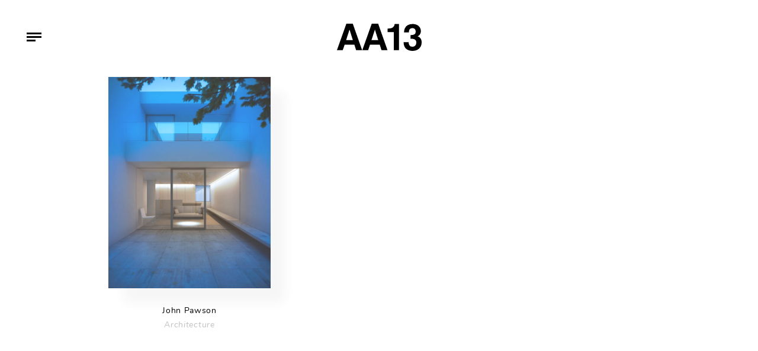

--- FILE ---
content_type: text/html; charset=UTF-8
request_url: https://www.aa13.fr/tag/minimal
body_size: 4658
content:
<!DOCTYPE HTML><html
lang=fr-FR><head><meta
charset="UTF-8"><meta
name="viewport" content="width=device-width, initial-scale=1"><link
rel=profile href=http://gmpg.org/xfn/11><meta
name='robots' content='index, follow, max-image-preview:large, max-snippet:-1, max-video-preview:-1'><title>minimal Archives - AA13</title><link
rel=canonical href=https://www.aa13.fr/tag/minimal><meta
property="og:locale" content="fr_FR"><meta
property="og:type" content="article"><meta
property="og:title" content="minimal Archives - AA13"><meta
property="og:url" content="https://www.aa13.fr/tag/minimal"><meta
property="og:site_name" content="AA13"><meta
name="twitter:card" content="summary_large_image"><meta
name="twitter:site" content="@AA13"> <script type=application/ld+json class=yoast-schema-graph>{"@context":"https://schema.org","@graph":[{"@type":"CollectionPage","@id":"https://www.aa13.fr/tag/minimal","url":"https://www.aa13.fr/tag/minimal","name":"minimal Archives - AA13","isPartOf":{"@id":"https://www.aa13.fr/#website"},"primaryImageOfPage":{"@id":"https://www.aa13.fr/tag/minimal#primaryimage"},"image":{"@id":"https://www.aa13.fr/tag/minimal#primaryimage"},"thumbnailUrl":"https://www.aa13.fr/wp-content/uploads/2018/11/John-Pawson-3.jpg","breadcrumb":{"@id":"https://www.aa13.fr/tag/minimal#breadcrumb"},"inLanguage":"fr-FR"},{"@type":"ImageObject","inLanguage":"fr-FR","@id":"https://www.aa13.fr/tag/minimal#primaryimage","url":"https://www.aa13.fr/wp-content/uploads/2018/11/John-Pawson-3.jpg","contentUrl":"https://www.aa13.fr/wp-content/uploads/2018/11/John-Pawson-3.jpg","width":590,"height":765},{"@type":"BreadcrumbList","@id":"https://www.aa13.fr/tag/minimal#breadcrumb","itemListElement":[{"@type":"ListItem","position":1,"name":"Accueil","item":"https://www.aa13.fr/"},{"@type":"ListItem","position":2,"name":"minimal"}]},{"@type":"WebSite","@id":"https://www.aa13.fr/#website","url":"https://www.aa13.fr/","name":"AA13","description":"Blog - Inspiration - Design - Architecture - Photographie - Art","potentialAction":[{"@type":"SearchAction","target":{"@type":"EntryPoint","urlTemplate":"https://www.aa13.fr/?s={search_term_string}"},"query-input":"required name=search_term_string"}],"inLanguage":"fr-FR"}]}</script> <link
rel=dns-prefetch href=//s.w.org><link
rel=alternate type=application/rss+xml title="AA13 &raquo; Flux de l’étiquette minimal" href=https://www.aa13.fr/tag/minimal/feed><link
rel=stylesheet id=wp-block-library-css  href='https://www.aa13.fr/wp-includes/css/dist/block-library/style.min.css?ver=5.9.5' type=text/css media=all><style id=global-styles-inline-css>/*<![CDATA[*/body{--wp--preset--color--black: #000000;--wp--preset--color--cyan-bluish-gray: #abb8c3;--wp--preset--color--white: #ffffff;--wp--preset--color--pale-pink: #f78da7;--wp--preset--color--vivid-red: #cf2e2e;--wp--preset--color--luminous-vivid-orange: #ff6900;--wp--preset--color--luminous-vivid-amber: #fcb900;--wp--preset--color--light-green-cyan: #7bdcb5;--wp--preset--color--vivid-green-cyan: #00d084;--wp--preset--color--pale-cyan-blue: #8ed1fc;--wp--preset--color--vivid-cyan-blue: #0693e3;--wp--preset--color--vivid-purple: #9b51e0;--wp--preset--gradient--vivid-cyan-blue-to-vivid-purple: linear-gradient(135deg,rgba(6,147,227,1) 0%,rgb(155,81,224) 100%);--wp--preset--gradient--light-green-cyan-to-vivid-green-cyan: linear-gradient(135deg,rgb(122,220,180) 0%,rgb(0,208,130) 100%);--wp--preset--gradient--luminous-vivid-amber-to-luminous-vivid-orange: linear-gradient(135deg,rgba(252,185,0,1) 0%,rgba(255,105,0,1) 100%);--wp--preset--gradient--luminous-vivid-orange-to-vivid-red: linear-gradient(135deg,rgba(255,105,0,1) 0%,rgb(207,46,46) 100%);--wp--preset--gradient--very-light-gray-to-cyan-bluish-gray: linear-gradient(135deg,rgb(238,238,238) 0%,rgb(169,184,195) 100%);--wp--preset--gradient--cool-to-warm-spectrum: linear-gradient(135deg,rgb(74,234,220) 0%,rgb(151,120,209) 20%,rgb(207,42,186) 40%,rgb(238,44,130) 60%,rgb(251,105,98) 80%,rgb(254,248,76) 100%);--wp--preset--gradient--blush-light-purple: linear-gradient(135deg,rgb(255,206,236) 0%,rgb(152,150,240) 100%);--wp--preset--gradient--blush-bordeaux: linear-gradient(135deg,rgb(254,205,165) 0%,rgb(254,45,45) 50%,rgb(107,0,62) 100%);--wp--preset--gradient--luminous-dusk: linear-gradient(135deg,rgb(255,203,112) 0%,rgb(199,81,192) 50%,rgb(65,88,208) 100%);--wp--preset--gradient--pale-ocean: linear-gradient(135deg,rgb(255,245,203) 0%,rgb(182,227,212) 50%,rgb(51,167,181) 100%);--wp--preset--gradient--electric-grass: linear-gradient(135deg,rgb(202,248,128) 0%,rgb(113,206,126) 100%);--wp--preset--gradient--midnight: linear-gradient(135deg,rgb(2,3,129) 0%,rgb(40,116,252) 100%);--wp--preset--duotone--dark-grayscale: url('#wp-duotone-dark-grayscale');--wp--preset--duotone--grayscale: url('#wp-duotone-grayscale');--wp--preset--duotone--purple-yellow: url('#wp-duotone-purple-yellow');--wp--preset--duotone--blue-red: url('#wp-duotone-blue-red');--wp--preset--duotone--midnight: url('#wp-duotone-midnight');--wp--preset--duotone--magenta-yellow: url('#wp-duotone-magenta-yellow');--wp--preset--duotone--purple-green: url('#wp-duotone-purple-green');--wp--preset--duotone--blue-orange: url('#wp-duotone-blue-orange');--wp--preset--font-size--small: 13px;--wp--preset--font-size--medium: 20px;--wp--preset--font-size--large: 36px;--wp--preset--font-size--x-large: 42px;}.has-black-color{color: var(--wp--preset--color--black) !important;}.has-cyan-bluish-gray-color{color: var(--wp--preset--color--cyan-bluish-gray) !important;}.has-white-color{color: var(--wp--preset--color--white) !important;}.has-pale-pink-color{color: var(--wp--preset--color--pale-pink) !important;}.has-vivid-red-color{color: var(--wp--preset--color--vivid-red) !important;}.has-luminous-vivid-orange-color{color: var(--wp--preset--color--luminous-vivid-orange) !important;}.has-luminous-vivid-amber-color{color: var(--wp--preset--color--luminous-vivid-amber) !important;}.has-light-green-cyan-color{color: var(--wp--preset--color--light-green-cyan) !important;}.has-vivid-green-cyan-color{color: var(--wp--preset--color--vivid-green-cyan) !important;}.has-pale-cyan-blue-color{color: var(--wp--preset--color--pale-cyan-blue) !important;}.has-vivid-cyan-blue-color{color: var(--wp--preset--color--vivid-cyan-blue) !important;}.has-vivid-purple-color{color: var(--wp--preset--color--vivid-purple) !important;}.has-black-background-color{background-color: var(--wp--preset--color--black) !important;}.has-cyan-bluish-gray-background-color{background-color: var(--wp--preset--color--cyan-bluish-gray) !important;}.has-white-background-color{background-color: var(--wp--preset--color--white) !important;}.has-pale-pink-background-color{background-color: var(--wp--preset--color--pale-pink) !important;}.has-vivid-red-background-color{background-color: var(--wp--preset--color--vivid-red) !important;}.has-luminous-vivid-orange-background-color{background-color: var(--wp--preset--color--luminous-vivid-orange) !important;}.has-luminous-vivid-amber-background-color{background-color: var(--wp--preset--color--luminous-vivid-amber) !important;}.has-light-green-cyan-background-color{background-color: var(--wp--preset--color--light-green-cyan) !important;}.has-vivid-green-cyan-background-color{background-color: var(--wp--preset--color--vivid-green-cyan) !important;}.has-pale-cyan-blue-background-color{background-color: var(--wp--preset--color--pale-cyan-blue) !important;}.has-vivid-cyan-blue-background-color{background-color: var(--wp--preset--color--vivid-cyan-blue) !important;}.has-vivid-purple-background-color{background-color: var(--wp--preset--color--vivid-purple) !important;}.has-black-border-color{border-color: var(--wp--preset--color--black) !important;}.has-cyan-bluish-gray-border-color{border-color: var(--wp--preset--color--cyan-bluish-gray) !important;}.has-white-border-color{border-color: var(--wp--preset--color--white) !important;}.has-pale-pink-border-color{border-color: var(--wp--preset--color--pale-pink) !important;}.has-vivid-red-border-color{border-color: var(--wp--preset--color--vivid-red) !important;}.has-luminous-vivid-orange-border-color{border-color: var(--wp--preset--color--luminous-vivid-orange) !important;}.has-luminous-vivid-amber-border-color{border-color: var(--wp--preset--color--luminous-vivid-amber) !important;}.has-light-green-cyan-border-color{border-color: var(--wp--preset--color--light-green-cyan) !important;}.has-vivid-green-cyan-border-color{border-color: var(--wp--preset--color--vivid-green-cyan) !important;}.has-pale-cyan-blue-border-color{border-color: var(--wp--preset--color--pale-cyan-blue) !important;}.has-vivid-cyan-blue-border-color{border-color: var(--wp--preset--color--vivid-cyan-blue) !important;}.has-vivid-purple-border-color{border-color: var(--wp--preset--color--vivid-purple) !important;}.has-vivid-cyan-blue-to-vivid-purple-gradient-background{background: var(--wp--preset--gradient--vivid-cyan-blue-to-vivid-purple) !important;}.has-light-green-cyan-to-vivid-green-cyan-gradient-background{background: var(--wp--preset--gradient--light-green-cyan-to-vivid-green-cyan) !important;}.has-luminous-vivid-amber-to-luminous-vivid-orange-gradient-background{background: var(--wp--preset--gradient--luminous-vivid-amber-to-luminous-vivid-orange) !important;}.has-luminous-vivid-orange-to-vivid-red-gradient-background{background: var(--wp--preset--gradient--luminous-vivid-orange-to-vivid-red) !important;}.has-very-light-gray-to-cyan-bluish-gray-gradient-background{background: var(--wp--preset--gradient--very-light-gray-to-cyan-bluish-gray) !important;}.has-cool-to-warm-spectrum-gradient-background{background: var(--wp--preset--gradient--cool-to-warm-spectrum) !important;}.has-blush-light-purple-gradient-background{background: var(--wp--preset--gradient--blush-light-purple) !important;}.has-blush-bordeaux-gradient-background{background: var(--wp--preset--gradient--blush-bordeaux) !important;}.has-luminous-dusk-gradient-background{background: var(--wp--preset--gradient--luminous-dusk) !important;}.has-pale-ocean-gradient-background{background: var(--wp--preset--gradient--pale-ocean) !important;}.has-electric-grass-gradient-background{background: var(--wp--preset--gradient--electric-grass) !important;}.has-midnight-gradient-background{background: var(--wp--preset--gradient--midnight) !important;}.has-small-font-size{font-size: var(--wp--preset--font-size--small) !important;}.has-medium-font-size{font-size: var(--wp--preset--font-size--medium) !important;}.has-large-font-size{font-size: var(--wp--preset--font-size--large) !important;}.has-x-large-font-size{font-size: var(--wp--preset--font-size--x-large) !important;}/*]]>*/</style><link
rel=stylesheet id=photoswipe-css-css  href='https://www.aa13.fr/wp-content/themes/aa13/bower_components/photoswipe/dist/photoswipe.css?ver=20171112' type=text/css media=all><link
rel=stylesheet id=photoswipeui-css-css  href='https://www.aa13.fr/wp-content/themes/aa13/bower_components/photoswipe/dist/default-skin/default-skin.css?ver=20171112' type=text/css media=all><link
rel=stylesheet id=bootstrap-css-css  href='https://www.aa13.fr/wp-content/themes/aa13/node_modules/bootstrap/dist/css/bootstrap.min.css?ver=20171112' type=text/css media=all><link
rel=stylesheet id=css1-css  href='https://www.aa13.fr/wp-content/themes/aa13/assets/dist/css/style.min.css?ver=20171112' type=text/css media=all> <script src='https://www.aa13.fr/wp-includes/js/jquery/jquery.min.js?ver=3.6.0' id=jquery-core-js></script> <link
rel=https://api.w.org/ href=https://www.aa13.fr/wp-json/ ><link
rel=alternate type=application/json href=https://www.aa13.fr/wp-json/wp/v2/tags/130><link
rel=EditURI type=application/rsd+xml title=RSD href=https://www.aa13.fr/xmlrpc.php?rsd><link
rel=wlwmanifest type=application/wlwmanifest+xml href=https://www.aa13.fr/wp-includes/wlwmanifest.xml><link
rel=apple-touch-icon sizes=180x180 href=/wp-content/uploads/fbrfg/apple-touch-icon.png><link
rel=icon type=image/png sizes=32x32 href=/wp-content/uploads/fbrfg/favicon-32x32.png><link
rel=icon type=image/png sizes=16x16 href=/wp-content/uploads/fbrfg/favicon-16x16.png><link
rel=manifest href=/wp-content/uploads/fbrfg/site.webmanifest><link
rel=mask-icon href=/wp-content/uploads/fbrfg/safari-pinned-tab.svg color=#5bbad5><link
rel="shortcut icon" href=/wp-content/uploads/fbrfg/favicon.ico><meta
name="msapplication-TileColor" content="#ffffff"><meta
name="msapplication-config" content="/wp-content/uploads/fbrfg/browserconfig.xml"><meta
name="theme-color" content="#ffffff"></head><body><div
id=barba-wrapper><div
class="archive tag tag-minimal tag-130 barba-container" data-namespace=home ><header
id=masthead class=site-header role=banner><div
class="site-branding ml-auto mr-auto check-background">
<a
href=https://www.aa13.fr/ rel=home>
<svg
xmlns=http://www.w3.org/2000/svg viewBox="0 0 259.98 83.57"><path
d="M23.58 64.63l-5.67 16.78H0L29 0h19.63l28.68 81.41H58.85l-5.23-16.78zm15-46.25L28.12 50.57h20.74L38.78 18.38zM101.44 64.63l-5.68 16.78H77.85L106.86 0h19.63l28.68 81.41H136.7l-5.23-16.77zm15-46.25L106 50.57h20.73l-10.1-32.19zM155.27 26V14.87h2.27q10.35 0 14.88-4.18a14 14 0 0 0 4.83-9.78h13v80.5h-15.83V26zM225.6 46.17V34.82h2.52a20.63 20.63 0 0 0 9.51-2q4-2 4-8.87a13.43 13.43 0 0 0-.8-4.37 9.07 9.07 0 0 0-3.06-4.12 9.76 9.76 0 0 0-6.24-1.8q-10.88 0-10.88 13.15h-14.76a29.73 29.73 0 0 1 2.92-13.49 20.82 20.82 0 0 1 8.91-9.09q6-3.27 14.79-3.27a32.89 32.89 0 0 1 8.71 1.18 25.12 25.12 0 0 1 8 3.82 19.36 19.36 0 0 1 6 7 22.5 22.5 0 0 1 2.26 10.45 15.9 15.9 0 0 1-2.87 9.58 17.08 17.08 0 0 1-6.77 5.73v.22a18.59 18.59 0 0 1 5 2.55 16.68 16.68 0 0 1 5 5.94A21.17 21.17 0 0 1 260 57.61 26.06 26.06 0 0 1 256.51 71a24 24 0 0 1-9.76 9.24 30.09 30.09 0 0 1-14.23 3.31 46.13 46.13 0 0 1-8.39-.82 27.48 27.48 0 0 1-9-3.51 21 21 0 0 1-7.6-8.23q-3-5.53-3-14.3h15.53l-.11.1a19.83 19.83 0 0 0 2.41 9.61q2.41 4.44 9.38 4.44a11.48 11.48 0 0 0 8.48-3.44q3.42-3.44 3.42-9.8 0-5.09-2.75-7.6a12.75 12.75 0 0 0-6.55-3.18 51.22 51.22 0 0 0-8.74-.65z"/></svg>  </a></div><div
class="menu-toggle check-background">
<span
class=line></span>
<span
class=line></span>
<span
class=line></span></div><nav
id=site-navigation class=main-navigation role=navigation><div
class=menu-menu-principal-container><ul
id=primary-menu class=menu><li
id=menu-item-30768 class="menu-item menu-item-type-taxonomy menu-item-object-category menu-item-30768"><a
href=https://www.aa13.fr/./architecture>Architecture</a></li>
<li
id=menu-item-30771 class="menu-item menu-item-type-taxonomy menu-item-object-category menu-item-30771"><a
href=https://www.aa13.fr/./design-despace>Design d&rsquo;espace</a></li>
<li
id=menu-item-30770 class="menu-item menu-item-type-taxonomy menu-item-object-category menu-item-30770"><a
href=https://www.aa13.fr/./design-dobjet>Design d&rsquo;objet</a></li>
<li
id=menu-item-30767 class="menu-item menu-item-type-taxonomy menu-item-object-category menu-item-30767"><a
href=https://www.aa13.fr/./design-graphique>Design Graphique</a></li>
<li
id=menu-item-30769 class="menu-item menu-item-type-taxonomy menu-item-object-category menu-item-30769"><a
href=https://www.aa13.fr/./photographie>Photographie</a></li>
<li
id=menu-item-30881 class="search-toggle menu-item menu-item-type-custom menu-item-object-custom menu-item-30881"><a
href=#>Recherche</a></li>
<li
id=menu-item-36479 class="contact menu-item menu-item-type-post_type menu-item-object-page menu-item-36479"><a
href=https://www.aa13.fr/a-propos>A propos</a></li>
<li
id=menu-item-30944 class="menu-item menu-item-type-custom menu-item-object-custom menu-item-30944"><a
target=_blank rel=noopener href=https://www.facebook.com/AA13-web-magazine-106146632754485/ >Facebook</a></li>
<li
id=menu-item-30967 class="menu-item menu-item-type-custom menu-item-object-custom menu-item-30967"><a
target=_blank rel=noopener href=https://twitter.com/AA13>Twitter</a></li></ul></div></nav></header><div
id=content class=site-content><div
id=primary class=content-area><main
id=main class="site-main container" role=main><section
class="row grid-container are-images-unloaded"><article
id=post- class="col-md-4 grid-item text-center post-266 post type-post status-publish format-standard has-post-thumbnail hentry category-architecture tag-architecture tag-design tag-minimal tag-zaha-hadid-architects">
<a
href="https://www.aa13.fr/architecture/john-pawson-architecte-du-minimum-266?cat=130">
<img
class="post-img img-tobe-checked" src=https://www.aa13.fr/wp-content/uploads/2018/11/John-Pawson-3.jpg alt="John Pawson">
</a>
<a
href="https://www.aa13.fr/architecture/john-pawson-architecte-du-minimum-266?cat=130"><h3>John Pawson</h3></a><div
class=category-wrapper>
<a
href=https://www.aa13.fr/./architecture title=Architecture>Architecture</a></div></article></section><div
class="load-more-manual d-none"><nav
id=page-nav role=navigation></nav></div><div
class="page-load-status text-center"><div
class=infinite-scroll-request><div
class=spinner></div></div><p
class=infinite-scroll-last>Fin des articles</p><p
class=infinite-scroll-error>Plus aucune page à charger</p></div></main></div></div><div
class="search-wrapper text-center">
<button
class="close-search search-toggle"><img
src=https://www.aa13.fr/wp-content/themes/aa13/assets/dist/img/close.svg alt=Close></button><form
role=search method=get id=searchform class=searchform action=https://www.aa13.fr autocomplete=off>
<label
for=s>Tapez votre recherche et appuyez sur entrée</label>
<input
type=text value name=s id=s placeholder=Search autofocus></form></div><footer
id=colophon class=site-footer role=contentinfo></footer></div></div> <script src='https://www.aa13.fr/wp-content/themes/aa13/node_modules/barba.js/dist/barba.min.js?ver=20151215' id=barba-js-js></script> <script src='https://www.aa13.fr/wp-content/themes/aa13/bower_components/js-cookie/src/js.cookie.js?ver=20171112' id=js-cookie-js></script> <script src='https://www.aa13.fr/wp-content/themes/aa13/bower_components/background-check/background-check.min.js?ver=20171112' id=background-check-js></script> <script src='https://www.aa13.fr/wp-content/themes/aa13/bower_components/photoswipe/dist/photoswipe.min.js?ver=20171112' id=photoswipe-js></script> <script src='https://www.aa13.fr/wp-content/themes/aa13/bower_components/photoswipe/dist/photoswipe-ui-default.min.js?ver=20171112' id=photoswipeuidefault-js></script> <script src='https://www.aa13.fr/wp-content/themes/aa13/bower_components/imagesloaded/imagesloaded.pkgd.min.js?ver=20171112' id=imagesloadedv4-js></script> <script src='https://www.aa13.fr/wp-content/themes/aa13/bower_components/infinite-scroll/dist/infinite-scroll.pkgd.min.js?ver=20171112' id=infinitescroll-js></script> <script src='https://www.aa13.fr/wp-content/themes/aa13/bower_components/masonry/dist/masonry.pkgd.min.js?ver=20171112' id=masonryv4-js></script> <script src='https://www.aa13.fr/wp-content/themes/aa13/assets/dist/js/app.min.js?ver=20171112' id=js1-js></script> </body></html>

--- FILE ---
content_type: text/css
request_url: https://www.aa13.fr/wp-content/themes/aa13/assets/dist/css/style.min.css?ver=20171112
body_size: 3527
content:
.relative{position:relative}.padding-0{padding-left:0;padding-right:0}@font-face{font-family:Nunito;src:url(../fonts/nunito/Nunito-Bold.eot);src:url(../fonts/nunito/Nunito-Bold.eot?#iefix) format("embedded-opentype"),url(../fonts/nunito/Nunito-Bold.woff2) format("woff2"),url(../fonts/nunito/Nunito-Bold.woff) format("woff"),url(../fonts/nunito/Nunito-Bold.ttf) format("truetype");font-weight:700;font-style:normal}@font-face{font-family:Nunito;src:url(../fonts/nunito/Nunito-Regular.eot);src:url(../fonts/nunito/Nunito-Regular.eot?#iefix) format("embedded-opentype"),url(../fonts/nunito/Nunito-Regular.woff2) format("woff2"),url(../fonts/nunito/Nunito-Regular.woff) format("woff"),url(../fonts/nunito/Nunito-Regular.ttf) format("truetype");font-weight:400;font-style:normal}@font-face{font-family:Nunito;src:url(../fonts/nunito/Nunito-Italic.eot);src:url(../fonts/nunito/Nunito-Italic.eot?#iefix) format("embedded-opentype"),url(../fonts/nunito/Nunito-Italic.woff2) format("woff2"),url(../fonts/nunito/Nunito-Italic.woff) format("woff"),url(../fonts/nunito/Nunito-Italic.ttf) format("truetype");font-weight:400;font-style:italic}@font-face{font-family:Lato;src:url(../fonts/lato/Lato-Regular.eot);src:url(../fonts/lato/Lato-Regular.eot?#iefix) format("embedded-opentype"),url(../fonts/lato/Lato-Regular.woff2) format("woff2"),url(../fonts/lato/Lato-Regular.woff) format("woff"),url(../fonts/lato/Lato-Regular.ttf) format("truetype");font-weight:400;font-style:normal}html{font-size:62.5%}body{font-weight:400;font-size:1.4rem;color:#000;font-family:Nunito,Helvetica,Arial,sans-serif}body,html{-webkit-font-smoothing:antialiased;-webkit-text-size-adjust:100%;text-rendering:optimizeLegibility;-moz-osx-font-smoothing:grayscale}*,:focus{outline:none!important}a,a:active,a:focus,a:hover{color:inherit;text-decoration:none}h1,h2{font-size:3.6rem;font-weight:400;letter-spacing:.18rem;margin-bottom:6rem}p{font-size:1.6rem;line-height:2.4rem;letter-spacing:.08rem;margin-bottom:2rem}.container{padding-left:2.25rem;padding-right:2.25rem;width:100%;max-width:none}.row{margin-left:-2.25rem;margin-right:-2.25rem}.row>*{padding-left:2.25rem;padding-right:2.25rem}.lg-backdrop{background-color:#fff}.lg-actions .lg-next,.lg-actions .lg-prev,.lg-sub-html,.lg-toolbar{background-color:transparent}.pswp__bg{background-color:#fff}.pswp__counter{color:#000;opacity:1;font-size:1.4rem}.pswp__ui--fit .pswp__caption,.pswp__ui--fit .pswp__top-bar{background-color:transparent}.pswp__button:not(.pswp__button--arrow--left):not(.pswp__button--arrow--right){background-image:url(../img/photoswipe-black-skin.png)}.pswp__button--arrow--left:before,.pswp__button--arrow--right:before{width:2.2rem;height:4.1rem;background-size:contain;background-position:50%}.pswp__button--arrow--left{left:8rem}.pswp__button--arrow--left:before{background-image:url(../img/arrow-left.svg)}.pswp__button--arrow--right{right:8rem}.pswp__button--arrow--right:before{background-image:url(../img/arrow-right.svg)}.pswp__button--arrow--left:before,.pswp__button--arrow--right:before{background-color:transparent}.pswp--zoom-allowed .pswp__img,.pswp__item{cursor:url(../img/close.svg),auto!important;cursor:-webkit-image-set(url(../img/close.svg) 1x,url(../img/close.svg) 2x) 0 0,pointer!important}.pswp__container_transition{-moz-transition:all 0s ease-in-out .3s;-o-transition:all 0s ease-in-out .3s;-webkit-transition:all 0s ease-in-out;-webkit-transition-delay:.3s;transition:all 0s ease-in-out .3s}.pswp__caption,.pswp__top-bar{background-color:hsla(0,0%,100%,.2)}.pswp__top-bar{top:auto;bottom:0}.pswp__counter{left:50%;transform:translateX(-50%)}::-webkit-input-placeholder{opacity:1;color:#000}::-moz-placeholder{opacity:1;color:#000}:-ms-input-placeholder{opacity:1;color:#000}:-moz-placeholder{opacity:1;color:#000}.page-load-status{margin-top:3rem}.page-load-status>*{display:none}.the-content{max-width:88rem;margin-left:auto;margin-right:auto}.the-content a{transition:all .4s ease-in-out;color:#8c8c8c}.the-content a:hover{color:#686868}.spinner{width:40px;height:40px;background-color:transparent;border:.3rem solid #000;margin:100px auto;animation:a 1.2s infinite ease-in-out}@keyframes a{0%{transform:perspective(120px) rotateX(0deg) rotateY(0deg);-webkit-transform:perspective(120px) rotateX(0deg) rotateY(0deg)}50%{transform:perspective(120px) rotateX(-180.1deg) rotateY(0deg);-webkit-transform:perspective(120px) rotateX(-180.1deg) rotateY(0deg)}to{transform:perspective(120px) rotateX(-180deg) rotateY(-179.9deg);-webkit-transform:perspective(120px) rotateX(-180deg) rotateY(-179.9deg)}}.site-header{position:relative;top:0;left:0;width:100vw;background-color:transparent;text-align:center;z-index:4}.site-header .site-branding{position:fixed;z-index:4;top:4rem;left:50%;transform:translateX(-50%);transition:all .4s ease-in-out}.site-header .site-branding svg{width:14.7rem;height:4.6rem}.site-header .site-branding svg path{transition:all .4s ease-in-out}.site-header .site-branding.background--dark svg path{fill:#fff}.site-header h1,.site-header h2{margin:0}.site-header .main-navigation{position:fixed;z-index:3;top:13rem;left:4.5rem;font-family:Lato,Helvetica,Arial,sans-serif;letter-spacing:.07rem;line-height:2.4rem;opacity:0;visibility:hidden}.site-header .main-navigation ul{list-style:none;margin:0;padding:0;text-align:left}.site-header .main-navigation li{display:block;position:relative;top:3rem;transition-duration:.4s;transition-property:all;transition-timing-function:ease-in-out;opacity:0;transition-delay:0s}.site-header .main-navigation a{display:block;white-space:nowrap;transition:all .2s ease-in-out}.site-header .main-navigation a:hover{padding-left:.5rem}.site-header .main-navigation .search-toggle{padding-top:2rem;padding-bottom:2rem}.site-header .main-navigation .contact{padding-bottom:2rem}.site-header .menu-toggle{position:fixed;top:5.2rem;left:4.5rem;z-index:4;transition:all .4s ease-in-out}.site-header .menu-toggle .line{width:2.5rem;height:.3rem;background-color:#000;display:block;margin:.3rem 0;transition:all .4s ease-in-out}.site-header .menu-toggle .line:last-child{width:1.5rem}.site-header .menu-toggle.background--dark .line{background-color:#fff}.site-header .menu-toggle.background--dark+.main-navigation{color:#fff}.site-header .menu-toggle:hover{cursor:pointer}.site-header .menu-toggle:hover .line:nth-child(3){width:2.5rem}.site-header .menu-toggle.is-active .line:nth-child(2){opacity:0}.site-header .menu-toggle.is-active .line:first-child{transform:translate3D(0,.6rem,0) rotate(45deg)}.site-header .menu-toggle.is-active .line:nth-child(3){width:2.5rem;transform:translate3D(0,-.6rem,0) rotate(-45deg)}.site-header .menu-toggle.is-active+.main-navigation{opacity:1;visibility:visible}.site-header .menu-toggle.is-active+.main-navigation li:first-child{transition-delay:0.1s}.site-header .menu-toggle.is-active+.main-navigation li:nth-child(2){transition-delay:0.2s}.site-header .menu-toggle.is-active+.main-navigation li:nth-child(3){transition-delay:0.3s}.site-header .menu-toggle.is-active+.main-navigation li:nth-child(4){transition-delay:0.4s}.site-header .menu-toggle.is-active+.main-navigation li:nth-child(5){transition-delay:0.5s}.site-header .menu-toggle.is-active+.main-navigation li:nth-child(6){transition-delay:0.6s}.site-header .menu-toggle.is-active+.main-navigation li:nth-child(7){transition-delay:0.7s}.site-header .menu-toggle.is-active+.main-navigation li:nth-child(8){transition-delay:0.8s}.site-header .menu-toggle.is-active+.main-navigation li:nth-child(9){transition-delay:0.9s}.site-header .menu-toggle.is-active+.main-navigation li:nth-child(10){transition-delay:1.1s}.site-header .menu-toggle.is-active+.main-navigation li:nth-child(11){transition-delay:1.2s}.site-header .menu-toggle.is-active+.main-navigation li:nth-child(12){transition-delay:1.3s}.site-header .menu-toggle.is-active+.main-navigation li:nth-child(13){transition-delay:1.4s}.site-header .menu-toggle.is-active+.main-navigation li:nth-child(14){transition-delay:1.5s}.site-header .menu-toggle.is-active+.main-navigation li:nth-child(15){transition-delay:1.6s}.site-header .menu-toggle.is-active+.main-navigation li:nth-child(16){transition-delay:1.7s}.site-header .menu-toggle.is-active+.main-navigation li:nth-child(17){transition-delay:1.8s}.site-header .menu-toggle.is-active+.main-navigation li:nth-child(18){transition-delay:1.9s}.site-header .menu-toggle.is-active+.main-navigation li{opacity:1;top:0}.site-footer{position:fixed;z-index:2;bottom:0;left:0;width:100vw;height:15.6rem;background:linear-gradient(180deg,hsla(0,0%,100%,0) 0,#fff);filter:progid:DXImageTransform.Microsoft.gradient(startColorstr="#00ffffff",endColorstr="#ffffff",GradientType=0)}.archive .site-content,.home .site-content,.search-results .site-content{padding-top:13rem;padding-bottom:15.6rem}.archive .search-notification,.home .search-notification,.search-results .search-notification{margin-top:.5rem;margin-bottom:5.5rem;text-align:center}.grid-container.are-images-unloaded .grid-item{opacity:0}.grid-container.are-images-unloaded .grid-item:first-child,.grid-container.are-images-unloaded .grid-item:nth-child(2),.grid-container.are-images-unloaded .grid-item:nth-child(3),.grid-container.are-images-unloaded .grid-item:nth-child(4),.grid-container.are-images-unloaded .grid-item:nth-child(5),.grid-container.are-images-unloaded .grid-item:nth-child(6),.grid-container.are-images-unloaded .grid-item:nth-child(7),.grid-container.are-images-unloaded .grid-item:nth-child(8),.grid-container.are-images-unloaded .grid-item:nth-child(9){transform:translate3D(0,10rem,0);transition:all 0s ease}.grid-item{opacity:1;margin-bottom:5.1rem;transform:translate3D(0,0,0)}.grid-item.loading{transform:translate3D(0,10rem,0);opacity:0}.grid-item.finished-loading{transition:opacity 1s ease,transform 1s ease}.grid-item:first-child{transition:opacity 1s ease .1s,transform 1s ease .1s}.grid-item:nth-child(2){transition:opacity 1s ease .2s,transform 1s ease .2s}.grid-item:nth-child(3){transition:opacity 1s ease .3s,transform 1s ease .3s}.grid-item:nth-child(4){transition:opacity 1s ease .4s,transform 1s ease .4s}.grid-item:nth-child(5){transition:opacity 1s ease .5s,transform 1s ease .5s}.grid-item:nth-child(6){transition:opacity 1s ease .6s,transform 1s ease .6s}.grid-item:nth-child(7){transition:opacity 1s ease .7s,transform 1s ease .7s}.grid-item:nth-child(8){transition:opacity 1s ease .8s,transform 1s ease .8s}.grid-item:nth-child(9){transition:opacity 1s ease .9s,transform 1s ease .9s}.grid-item h3{margin-top:3rem;font-size:1.4rem;letter-spacing:.07rem}.grid-item img{max-width:100%;height:auto;opacity:.8;box-shadow:2.5rem 2.5rem 2rem rgba(0,0,0,.05);transition:all .4s ease-in-out}.grid-item>a{display:block}.grid-item .category-wrapper{color:#c1c1c1;font-style:italic;letter-spacing:.07rem}.grid-item .category-wrapper a:not(:last-child):after{content:" - ";color:#c1c1c1;transition:all 0s ease-in-out}.grid-item .category-wrapper a{transition:all .4s ease-in-out}.grid-item .category-wrapper a:hover{color:#8c8c8c}.grid-item .category-wrapper a:hover:after{transition:all 0s ease-in-out;color:#c1c1c1}.grid-item:hover img{opacity:1}.single .img-hero{height:43rem;background-position:50%;margin-bottom:4.2rem;position:relative}.single .img-hero,.single .placeholder{background-size:cover;background-repeat:no-repeat}.single .placeholder{background-color:#f6f6f6;position:absolute;left:0;right:0;top:0;bottom:0;overflow:hidden;width:100%;height:100%;z-index:0}.single .placeholder img{position:absolute;opacity:0;top:50%;transform:translate3D(-50%,-50%,0);left:50%;width:100%;height:auto;transition:opacity 1s linear}.single .placeholder img.img-small,.single .placeholder img.loaded{opacity:1}.single .img-small{filter:blur(50px);transform:scale(1)}.single h1,.single h2{position:relative;z-index:1;font-size:3.6rem;letter-spacing:.18rem;margin-bottom:0;transition:all .4s ease-in-out}.single h1.background--dark,.single h2.background--dark{color:#fff}.single .the-content{margin-bottom:10rem}.single .the-content-inner{margin-bottom:3rem}.single .social-links li{display:inline-block}.single .gallery-wrapper{max-width:90rem;margin:4.2rem auto 0}.single .gallery-wrapper a{display:block;margin-bottom:4.5rem}.single .gallery-wrapper img{box-shadow:2.5rem 2.5rem 2rem rgba(0,0,0,.1)}.single .recent-posts{margin-bottom:15.6rem}.single .recent-posts>h2{font-size:3.6rem;line-height:3.4rem;letter-spacing:.18rem;margin-bottom:5.8rem}.page{padding-bottom:15.6rem}.page .site-main{padding-top:20rem;text-align:center}.page .latest-posts{margin-top:29rem}.post-sponso{height:40rem;background-color:#8c8c8c}.search-wrapper{position:fixed;z-index:4;left:0;top:0;width:100vw;height:100vh;background-color:hsla(0,0%,100%,.95);opacity:0;visibility:hidden;transition:all .5s ease-in-out;padding-top:4.5rem}.search-wrapper.active{opacity:1;visibility:visible}.search-wrapper label{display:block;font-size:1.6rem;font-weight:300;letter-spacing:.08rem}.search-wrapper .close-search{position:absolute;right:4.5rem;top:4.5rem;border:none;padding:0;cursor:pointer;background-color:transparent;border-radius:0}#searchform .screen-reader-text,#searchform input[type=submit]{display:none}#searchform input[type=text]{border:none;font-size:6rem;font-family:Lato;text-align:center;letter-spacing:.08rem;background-color:transparent;max-width:100%}.logged-in .search-wrapper,.logged-in .site-header{top:3.2rem}.logged-in .site-header .site-branding{top:7.2rem}.logged-in .site-header .menu-toggle{top:8.4rem}.logged-in .search-wrapper{height:calc(100vh - 3.2rem)}.logged-in .message-wrapper.active+.site-header .site-branding{top:12.3rem}.logged-in .message-wrapper.active+.site-header .menu-toggle{top:13.5rem}.btn{border:.1rem solid #000;border-radius:0;font-size:1.3rem;color:#000;padding:.5rem 1rem;transition:all .4s ease-in-out}.btn:hover{border-color:#000}.btn:hover,.message-wrapper{background-color:#000;color:#fff}.message-wrapper{position:relative;z-index:5;text-align:center;font-size:1.3rem;padding:1rem}.message-wrapper p{margin:0;font-size:inherit}.message-wrapper .btn{margin-left:1rem;border-color:#fff;color:#fff}.message-wrapper .btn:hover{background-color:#fff;border-color:#fff;color:#000}.message-wrapper.active+.site-header .site-branding{top:9.1rem}.message-wrapper.active+.site-header .menu-toggle{top:10.3rem}.cookie-wrapper{position:fixed;z-index:3;bottom:4.2rem;left:4.2rem;width:calc(100vw - 8.4rem);max-width:70rem;background-color:#fff;font-size:1.3rem;padding:2rem;box-shadow:0 2px 9px rgba(45,45,45,.25);text-align:center}.cookie-wrapper .cookie{text-align:left}.cookie-wrapper p{margin:0;font-size:inherit}.cookie-wrapper .btn{margin-left:1rem}.error404 .site-main{min-height:100vh}.error404 h1,.error404 h2{margin-bottom:4rem}@media screen and (min-width:560px){.error404 h1,.error404 h2{font-size:6rem;line-height:6rem}}.error404 .back-home{border-bottom:.1rem dotted #000}@media (max-width:479px){.site-header .menu-toggle{left:2.25rem}}@media (max-width:575px){.cookie-wrapper{left:1rem;bottom:1rem;width:calc(100vw - 2rem)}.cookie-wrapper .btn,.message-wrapper .btn{margin:1rem auto 0}.message-wrapper.active+.site-header .site-branding{top:15.1rem}.message-wrapper.active+.site-header .menu-toggle{top:16.3rem}}@media (max-width:600px){.single .placeholder img{height:100%;width:auto}}@media (max-width:767px){.site-header .main-navigation{left:0;top:0;background-color:#fff;height:100vh;width:100%;display:flex;-ms-flex-pack:center;justify-content:center;-ms-flex-align:center;align-items:center}.site-header .main-navigation li{text-align:center}.page .latest-posts{margin-top:9rem}.site-footer{height:7rem}.single .img-hero h1,.single .img-hero h2{padding-left:2.25rem;padding-right:2.25rem}.search-wrapper{padding-top:11.5rem}#searchform input[type=text]{font-size:4rem}}@media (max-width:999px){.grid-item{max-width:100%}}@media (min-width:480px){.container{width:75%}}